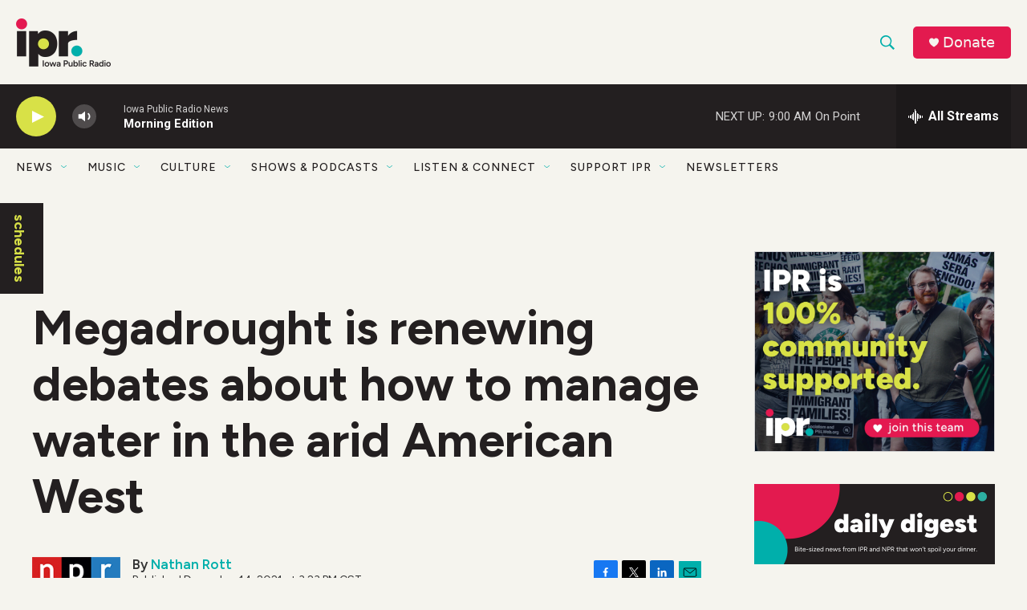

--- FILE ---
content_type: text/html; charset=utf-8
request_url: https://www.google.com/recaptcha/api2/aframe
body_size: 183
content:
<!DOCTYPE HTML><html><head><meta http-equiv="content-type" content="text/html; charset=UTF-8"></head><body><script nonce="ityBhjJ7yr4vNP0H5mWdiQ">/** Anti-fraud and anti-abuse applications only. See google.com/recaptcha */ try{var clients={'sodar':'https://pagead2.googlesyndication.com/pagead/sodar?'};window.addEventListener("message",function(a){try{if(a.source===window.parent){var b=JSON.parse(a.data);var c=clients[b['id']];if(c){var d=document.createElement('img');d.src=c+b['params']+'&rc='+(localStorage.getItem("rc::a")?sessionStorage.getItem("rc::b"):"");window.document.body.appendChild(d);sessionStorage.setItem("rc::e",parseInt(sessionStorage.getItem("rc::e")||0)+1);localStorage.setItem("rc::h",'1768829381923');}}}catch(b){}});window.parent.postMessage("_grecaptcha_ready", "*");}catch(b){}</script></body></html>